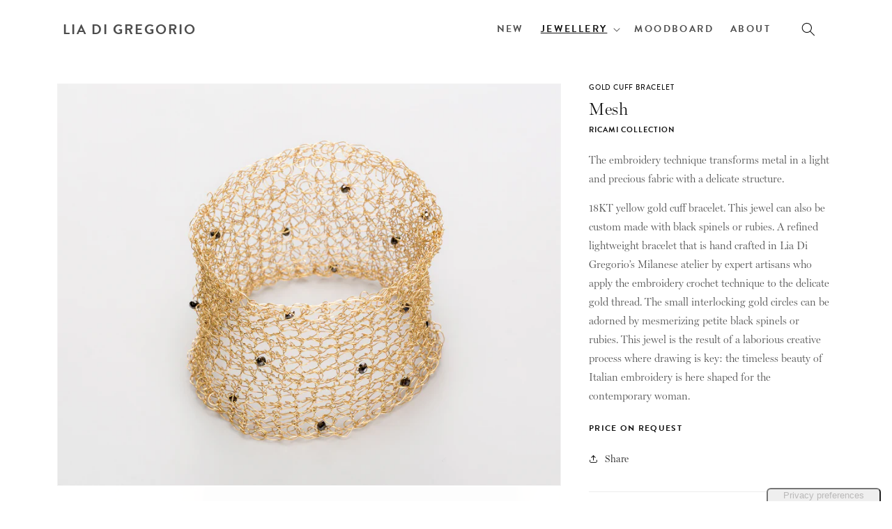

--- FILE ---
content_type: application/javascript; charset=utf-8
request_url: https://cs.iubenda.com/cookie-solution/confs/js/28416399.js
body_size: -99
content:
_iub.csRC = { consApiKey: 'x42pTTqSyKKwAjAG28mNL0SIPbvFxc2y', consentDatabasePublicKey: '2rZsUthGwApldJN2UqpB7XBS8i03UtJX', publicId: 'b4731a1b-6db6-11ee-8bfc-5ad8d8c564c0', floatingGroup: false };
_iub.csEnabled = true;
_iub.csPurposes = [3,5,1];
_iub.cpUpd = 1726826309;
_iub.csFeatures = {"geolocation_setting":false,"cookie_solution_white_labeling":1,"rejection_recovery":false,"full_customization":true,"multiple_languages":"en-GB","mobile_app_integration":false};
_iub.csT = null;
_iub.googleConsentModeV2 = true;
_iub.totalNumberOfProviders = 7;
